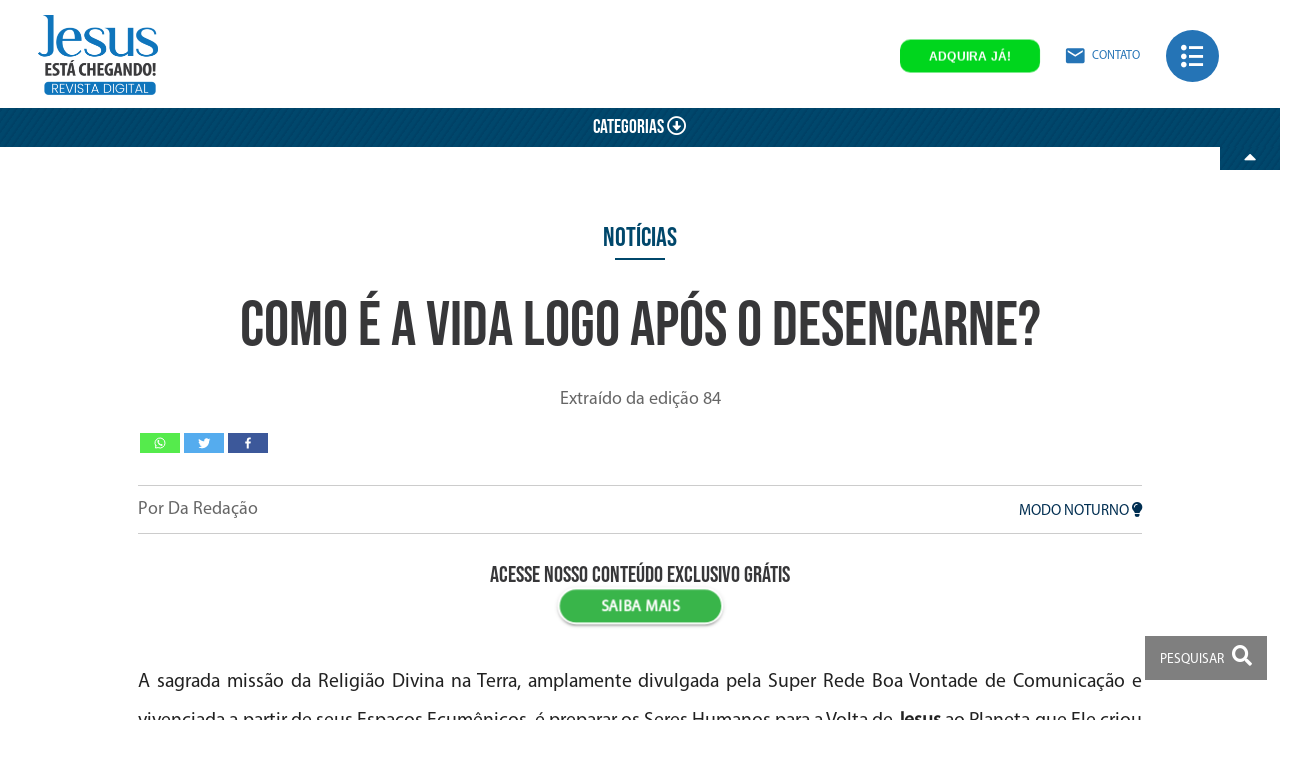

--- FILE ---
content_type: text/html; charset=UTF-8
request_url: https://jesusestachegando.com/noticias/como-e-a-vida-logo-apos-o-desencarne/
body_size: 17854
content:
<!DOCTYPE html>
<html lang="pt-br" itemscope itemtype="https://schema.org/WebSite">
<head>
    <!-- Google Tag Manager -->
    <script>
        (function(w, d, s, l, i) {
            w[l] = w[l] || [];
            w[l].push({'gtm.start': new Date().getTime(), event: 'gtm.js'});
            var f = d.getElementsByTagName(s)[0],
                j = d.createElement(s),
                dl = l != 'dataLayer' ? '&l=' + l : '';
            j.async = true;
            j.src = 'https://www.googletagmanager.com/gtm.js?id=' + i + dl;
            f.parentNode.insertBefore(j, f);
        })(window, document, 'script', 'dataLayer', 'GTM-K4FCXJD');
    </script>
    <!-- End Google Tag Manager -->

    <meta charset="UTF-8">
    <meta name="google-site-verification" content="p5VtTUvJ_JFdnI5xjUEyHOO9KZemgvLYzqW7S-pcKog" />
    <meta name="viewport" content="width=device-width, initial-scale=1.0">
    <meta name="description" content="" />
    <meta property="fb:pages" content="420672451367184" />
    <meta name="robots" content="index, follow">
    <link rel="canonical" href="">

    <link rel="stylesheet" href="https://use.fontawesome.com/releases/v5.3.1/css/all.css"
          integrity="sha384-mzrmE5qonljUremFsqc01SB46JvROS7bZs3IO2EmfFsd15uHvIt+Y8vEf7N7fWAU" crossorigin="anonymous">
    <!-- <link rel="stylesheet" href="https://jesusestachegando.com/wp-content/themes/theme-jec/style.css"> -->
    <!-- <link rel="stylesheet" href="https://jesusestachegando.com/wp-content/themes/theme-jec/css/materialize.css"> -->
    <!-- <link rel="stylesheet" href="https://jesusestachegando.com/wp-content/themes/theme-jec/js/slick/slick.css"/> -->
    <!-- <link rel="stylesheet" href="https://jesusestachegando.com/wp-content/themes/theme-jec/js/slick/slick-theme.css"/> -->
<link rel="stylesheet" type="text/css" href="//jesusestachegando.com/wp-content/cache/wpfc-minified/2cwswn2q/1xhbd.css" media="all"/>
    <link href="https://fonts.googleapis.com/icon?family=Material+Icons" rel="stylesheet">
    <link rel="shortcut icon" type="image/png" href="https://jesusestachegando.com/wp-content/themes/theme-jec/img/favicon.png"/>
    <meta name="facebook-domain-verification" content="09c8y0pjkkyxi8payrd2ol0xxcf7f8" />

    <title>Como é a Vida logo após o desencarne? &#8211; Revista JESUS ESTÁ CHEGANDO!</title>
<script type="text/javascript">function heateorSssLoadEvent(e) {var t=window.onload;if (typeof window.onload!="function") {window.onload=e}else{window.onload=function() {t();e()}}};	var heateorSssSharingAjaxUrl = 'https://jesusestachegando.com/wp-admin/admin-ajax.php', heateorSssCloseIconPath = 'https://jesusestachegando.com/wp-content/plugins/sassy-social-share/public/../images/close.png', heateorSssPluginIconPath = 'https://jesusestachegando.com/wp-content/plugins/sassy-social-share/public/../images/logo.png', heateorSssHorizontalSharingCountEnable = 0, heateorSssVerticalSharingCountEnable = 0, heateorSssSharingOffset = -10; var heateorSssMobileStickySharingEnabled = 1;var heateorSssCopyLinkMessage = "Link copied.";var heateorSssUrlCountFetched = [], heateorSssSharesText = 'Shares', heateorSssShareText = 'Share';function heateorSssPopup(e) {window.open(e,"popUpWindow","height=400,width=600,left=400,top=100,resizable,scrollbars,toolbar=0,personalbar=0,menubar=no,location=no,directories=no,status")}</script>			<style type="text/css">
					.heateor_sss_horizontal_sharing .heateorSssSharing{
							color: #fff;
						border-width: 0px;
			border-style: solid;
			border-color: transparent;
		}
				.heateor_sss_horizontal_sharing .heateorSssTCBackground{
			color:#666;
		}
				.heateor_sss_horizontal_sharing .heateorSssSharing:hover{
						border-color: transparent;
		}
		.heateor_sss_vertical_sharing .heateorSssSharing{
							color: #fff;
						border-width: 0px;
			border-style: solid;
			border-color: transparent;
		}
				.heateor_sss_vertical_sharing .heateorSssTCBackground{
			color:#666;
		}
				.heateor_sss_vertical_sharing .heateorSssSharing:hover{
						border-color: transparent;
		}
		@media screen and (max-width:783px) {.heateor_sss_vertical_sharing{display:none!important}}div.heateor_sss_mobile_footer{display:none;}@media screen and (max-width:783px) {div.heateor_sss_bottom_sharing{width:100%!important;left:0!important;}div.heateor_sss_bottom_sharing li{width:10% !important;}div.heateor_sss_bottom_sharing .heateorSssSharing{width: 100% !important;}div.heateor_sss_bottom_sharing div.heateorSssTotalShareCount{font-size:1em!important;line-height:28px!important}div.heateor_sss_bottom_sharing div.heateorSssTotalShareText{font-size:.7em!important;line-height:0px!important}div.heateor_sss_mobile_footer{display:block;height:40px;}.heateor_sss_bottom_sharing{padding:0!important;display:block!important;width: auto!important;bottom:-2px!important;top: auto!important;}.heateor_sss_bottom_sharing .heateor_sss_square_count{line-height: inherit;}.heateor_sss_bottom_sharing .heateorSssSharingArrow{display:none;}.heateor_sss_bottom_sharing .heateorSssTCBackground{margin-right: 1.1em !important}}			</style>
			
            <script data-no-defer="1" data-ezscrex="false" data-cfasync="false" data-pagespeed-no-defer data-cookieconsent="ignore">
                var ctPublicFunctions = {"_ajax_nonce":"e73142c2c6","_rest_nonce":"69719e2a8b","_ajax_url":"\/wp-admin\/admin-ajax.php","_rest_url":"https:\/\/jesusestachegando.com\/wp-json\/","data__cookies_type":"none","data__ajax_type":"rest","text__wait_for_decoding":"Decoding the contact data, let us a few seconds to finish. Anti-Spam by CleanTalk","cookiePrefix":"","wprocket_detected":false}
            </script>
        
            <script data-no-defer="1" data-ezscrex="false" data-cfasync="false" data-pagespeed-no-defer data-cookieconsent="ignore">
                var ctPublic = {"_ajax_nonce":"e73142c2c6","settings__forms__check_internal":"0","settings__forms__check_external":"0","settings__forms__search_test":"1","blog_home":"https:\/\/jesusestachegando.com\/","pixel__setting":"3","pixel__enabled":true,"pixel__url":"https:\/\/moderate6-v4.cleantalk.org\/pixel\/a67598dd245a7720100a0777c8ef28ab.gif","data__email_check_before_post":"1","data__cookies_type":"none","data__key_is_ok":true,"data__visible_fields_required":true,"data__to_local_storage":{"apbct_cookies_test":"%7B%22cookies_names%22%3A%5B%22apbct_timestamp%22%2C%22apbct_site_landing_ts%22%5D%2C%22check_value%22%3A%2242871a8bc234915d80bd8c49d1ad78eb%22%7D","apbct_site_landing_ts":"1768558584","apbct_urls":"{\"jesusestachegando.com\/noticias\/gratidao-em-forma-de-acao-fraterna\/\":[1768631382],\"jesusestachegando.com\/noticias\/mensagem-aos-jovens-de-boa-vontade\/\":[1768631399],\"jesusestachegando.com\/noticias\/revista-na-moto-e-clientes-felizes\/\":[1768631417],\"jesusestachegando.com\/noticias\/o-poder-de-uma-inspirada-iniciativa\/\":[1768631446],\"jesusestachegando.com\/wp-content\/themes\/theme-jec\/secao-salve-jesus\":[1768631465]}"},"wl_brandname":"Anti-Spam by CleanTalk","wl_brandname_short":"CleanTalk","ct_checkjs_key":"77da00e9b80b5c5e00acff181a49afd0b7385071496fa6dc6aefcbfba9294584","emailEncoderPassKey":"b1c858656bf9e5071faf1e9f91793b60"}
            </script>
        <link rel='dns-prefetch' href='//moderate.cleantalk.org' />
<link rel='dns-prefetch' href='//ajax.googleapis.com' />
<link rel="alternate" type="application/rss+xml" title="Feed de comentários para Revista JESUS ESTÁ CHEGANDO! &raquo; Como é a Vida logo após o desencarne?" href="https://jesusestachegando.com/noticias/como-e-a-vida-logo-apos-o-desencarne/feed/" />
<!-- <link rel='stylesheet' id='ct_public_css-css'  href='https://jesusestachegando.com/wp-content/plugins/cleantalk-spam-protect/css/cleantalk-public.min.css?ver=6.29' type='text/css' media='all' /> -->
<!-- <link rel='stylesheet' id='contact-form-7-css'  href='https://jesusestachegando.com/wp-content/plugins/contact-form-7/includes/css/styles.css?ver=5.0.4' type='text/css' media='all' /> -->
<!-- <link rel='stylesheet' id='bwg_fonts-css'  href='https://jesusestachegando.com/wp-content/plugins/photo-gallery/css/bwg-fonts/fonts.css?ver=0.0.1' type='text/css' media='all' /> -->
<!-- <link rel='stylesheet' id='sumoselect-css'  href='https://jesusestachegando.com/wp-content/plugins/photo-gallery/css/sumoselect.min.css?ver=3.3.24' type='text/css' media='all' /> -->
<!-- <link rel='stylesheet' id='mCustomScrollbar-css'  href='https://jesusestachegando.com/wp-content/plugins/photo-gallery/css/jquery.mCustomScrollbar.min.css?ver=3.1.5' type='text/css' media='all' /> -->
<link rel="stylesheet" type="text/css" href="//jesusestachegando.com/wp-content/cache/wpfc-minified/1pc4rm1c/1xhbd.css" media="all"/>
<link rel='stylesheet' id='bwg_googlefonts-css'  href='https://fonts.googleapis.com/css?family=Ubuntu&#038;subset=greek,latin,greek-ext,vietnamese,cyrillic-ext,latin-ext,cyrillic' type='text/css' media='all' />
<!-- <link rel='stylesheet' id='bwg_frontend-css'  href='https://jesusestachegando.com/wp-content/plugins/photo-gallery/css/styles.min.css?ver=1.5.86' type='text/css' media='all' /> -->
<!-- <link rel='stylesheet' id='heateor_sss_frontend_css-css'  href='https://jesusestachegando.com/wp-content/plugins/sassy-social-share/public/css/sassy-social-share-public.css?ver=3.2.5' type='text/css' media='all' /> -->
<!-- <link rel='stylesheet' id='heateor_sss_sharing_default_svg-css'  href='https://jesusestachegando.com/wp-content/plugins/sassy-social-share/public/../admin/css/sassy-social-share-svg.css?ver=3.2.5' type='text/css' media='all' /> -->
<link rel="stylesheet" type="text/css" href="//jesusestachegando.com/wp-content/cache/wpfc-minified/lkafyyf1/1xhbd.css" media="all"/>
<script type='text/javascript' src='//ajax.googleapis.com/ajax/libs/jquery/1.10.2/jquery.min.js'></script>
<script src='//jesusestachegando.com/wp-content/cache/wpfc-minified/2dqmwlt/1xhbd.js' type="text/javascript"></script>
<!-- <script type='text/javascript' data-pagespeed-no-defer src='https://jesusestachegando.com/wp-content/plugins/cleantalk-spam-protect/js/apbct-public-bundle.min.js?ver=6.29'></script> -->
<script type='text/javascript' src='https://moderate.cleantalk.org/ct-bot-detector-wrapper.js?ver=6.29'></script>
<script src='//jesusestachegando.com/wp-content/cache/wpfc-minified/307fw6ug/1xhbd.js' type="text/javascript"></script>
<!-- <script type='text/javascript' src='https://jesusestachegando.com/wp-content/plugins/photo-gallery/js/jquery.sumoselect.min.js?ver=3.3.24'></script> -->
<!-- <script type='text/javascript' src='https://jesusestachegando.com/wp-content/plugins/photo-gallery/js/jquery.mobile.min.js?ver=1.4.5'></script> -->
<!-- <script type='text/javascript' src='https://jesusestachegando.com/wp-content/plugins/photo-gallery/js/jquery.mCustomScrollbar.concat.min.js?ver=3.1.5'></script> -->
<!-- <script type='text/javascript' src='https://jesusestachegando.com/wp-content/plugins/photo-gallery/js/jquery.fullscreen.min.js?ver=0.6.0'></script> -->
<script type='text/javascript'>
/* <![CDATA[ */
var bwg_objectsL10n = {"bwg_field_required":"field is required.","bwg_mail_validation":"Este n\u00e3o \u00e9 um endere\u00e7o de email v\u00e1lido. ","bwg_search_result":"N\u00e3o h\u00e1 imagens que correspondem \u00e0 sua pesquisa.","bwg_select_tag":"Select Tag","bwg_order_by":"Order By","bwg_search":"Pesquisar","bwg_show_ecommerce":"Show Ecommerce","bwg_hide_ecommerce":"Hide Ecommerce","bwg_show_comments":"Exibir Coment\u00e1rios","bwg_hide_comments":"Ocultar Coment\u00e1rios.","bwg_restore":"Restaurar","bwg_maximize":"Maximize","bwg_fullscreen":"Tela Cheia","bwg_exit_fullscreen":"Saia Tela Cheia","bwg_search_tag":"SEARCH...","bwg_tag_no_match":"No tags found","bwg_all_tags_selected":"All tags selected","bwg_tags_selected":"tags selected","play":"Play","pause":"Pausa","is_pro":"","bwg_play":"Play","bwg_pause":"Pausa","bwg_hide_info":"Ocultar informa\u00e7\u00f5es","bwg_show_info":"Mostrar info","bwg_hide_rating":"Esconder classifica\u00e7\u00e3o","bwg_show_rating":"Mostrar classifica\u00e7\u00e3o","ok":"Ok","cancel":"Cancel","select_all":"Select all","lazy_load":"0","lazy_loader":"https:\/\/jesusestachegando.com\/wp-content\/plugins\/photo-gallery\/images\/ajax_loader.png","front_ajax":"0","bwg_tag_see_all":"see all tags","bwg_tag_see_less":"see less tags"};
/* ]]> */
</script>
<script src='//jesusestachegando.com/wp-content/cache/wpfc-minified/8xnlkiu0/1xhbd.js' type="text/javascript"></script>
<!-- <script type='text/javascript' src='https://jesusestachegando.com/wp-content/plugins/photo-gallery/js/scripts.min.js?ver=1.5.86'></script> -->
<link rel='https://api.w.org/' href='https://jesusestachegando.com/wp-json/' />
<link rel="EditURI" type="application/rsd+xml" title="RSD" href="https://jesusestachegando.com/xmlrpc.php?rsd" />
<link rel="wlwmanifest" type="application/wlwmanifest+xml" href="https://jesusestachegando.com/wp-includes/wlwmanifest.xml" /> 
<link rel='prev' title='32 anos do Templo da Boa Vontade: Jesus — Fonte Eterna de nossa Perseverança' href='https://jesusestachegando.com/noticias/32-anos-do-templo-da-boa-vontade-jesus-fonte-eterna-de-nossa-perseveranca/' />
<link rel='next' title='Certeza da Vida Eterna: realidade que transforma' href='https://jesusestachegando.com/noticias/certeza-da-vida-eterna-realidade-que-transforma-2/' />
<meta name="generator" content="WordPress 4.9.9" />
<link rel="canonical" href="https://jesusestachegando.com/noticias/como-e-a-vida-logo-apos-o-desencarne/" />
<link rel='shortlink' href='https://jesusestachegando.com/?p=4737' />
<link rel="alternate" type="application/json+oembed" href="https://jesusestachegando.com/wp-json/oembed/1.0/embed?url=https%3A%2F%2Fjesusestachegando.com%2Fnoticias%2Fcomo-e-a-vida-logo-apos-o-desencarne%2F" />
<link rel="alternate" type="text/xml+oembed" href="https://jesusestachegando.com/wp-json/oembed/1.0/embed?url=https%3A%2F%2Fjesusestachegando.com%2Fnoticias%2Fcomo-e-a-vida-logo-apos-o-desencarne%2F&#038;format=xml" />
<script type="text/javascript">
	window._se_plugin_version = '8.1.9';
</script>
</head>
<body data-rsssl=1>
    <!-- Google Tag Manager (noscript) -->
    <noscript>
        <iframe src="https://www.googletagmanager.com/ns.html?id=GTM-K4FCXJD"
                height="0" width="0" style="display:none;visibility:hidden"></iframe>
    </noscript>
    <!-- End Google Tag Manager (noscript) -->

    <!-- HEADER DAS SINGLE E CATEGORIAS -->
            <header class="container main_header_page">
            <div class="content row">
                <div class="main_header_topo col s12">
                    <div class="main_header_logo">
                        <a href="https://jesusestachegando.com">
                            <img class="main_logo_interno"
                                 src="https://jesusestachegando.com/wp-content/themes/theme-jec/img/logo-jesus-esta-chegando-blue.png"
                                 alt="Logo da Revista JESUS ESTÁ CHEGANDO!"
                                 title="Logo da Revista JESUS ESTÁ CHEGANDO!">
                        </a>
                    </div>
                    <div class="main_header_menu">
                        <ul>
                            <li>
                                <div class="main_header_info_assine pulse_a animated infinite">
                                    <a href="https://jesusestachegando.com/loja/">
                                        <p>Adquira já!</p>
                                    </a>
                                </div>
                            </li>
                            <li>
                                <div class="main_header_info_contato_page colorPageLink">
                                    <a href="https://jesusestachegando.com/contato/">
                                        <i class="material-icons">email</i><br>
                                        <p>Contato</p>
                                    </a>
                                </div>
                            </li>
                        </ul>
                    </div>
                    <div class="main_header_menu_button menu_mobile">
                        <div class="button_menu button_menu_page">
                            <span class="icon-list2"></span>
                        </div>
                    </div>
                </div>
            </div>

            <div class="page_artigos_content_categorias">
                <div class="links_category_button_responsive">
                    <p>Categorias <i class="far fa-arrow-alt-circle-down"></i></p>
                </div>
                <div class="links_category">
                    <ul>
                        <li><a href="https://jesusestachegando.com/artigos/">Todos</a></li>	<li class="cat-item cat-item-2"><a href="https://jesusestachegando.com/artigos/" >Artigos</a>
<ul class='children'>
	<li class="cat-item cat-item-3"><a href="https://jesusestachegando.com/artigos/forum-espirito-e-ciencia-da-lbv/" >Fórum Espírito e Ciência, da LBV</a>
</li>
	<li class="cat-item cat-item-4"><a href="https://jesusestachegando.com/artigos/espiritualidade/" >Espiritualidade</a>
</li>
	<li class="cat-item cat-item-8"><a href="https://jesusestachegando.com/artigos/religiosidade/" >Religiosidade</a>
</li>
	<li class="cat-item cat-item-9"><a href="https://jesusestachegando.com/artigos/sociologia-do-universo/" >Sociologia do universo</a>
</li>
	<li class="cat-item cat-item-10"><a href="https://jesusestachegando.com/artigos/educacao/" >Educação</a>
</li>
	<li class="cat-item cat-item-11"><a href="https://jesusestachegando.com/artigos/psicologia-da-alma/" >Psicologia da Alma</a>
</li>
	<li class="cat-item cat-item-13"><a href="https://jesusestachegando.com/artigos/direito/" >Direito</a>
</li>
	<li class="cat-item cat-item-28"><a href="https://jesusestachegando.com/artigos/ecumenismo/" >Ecumenismo</a>
</li>
	<li class="cat-item cat-item-29"><a href="https://jesusestachegando.com/artigos/meio-ambiente/" >Meio ambiente</a>
</li>
	<li class="cat-item cat-item-32"><a href="https://jesusestachegando.com/artigos/jesus-esta-chegando/" >JESUS ESTÁ CHEGANDO!</a>
</li>
	<li class="cat-item cat-item-33"><a href="https://jesusestachegando.com/artigos/cotidiano/" >Cotidiano</a>
</li>
</ul>
</li>
	<li class="cat-item cat-item-6"><a href="https://jesusestachegando.com/noticias/" >Notícias</a>
</li>
	<li class="cat-item cat-item-34"><a href="https://jesusestachegando.com/juventudeecumenica/" >Juventude Ecumênica</a>
</li>
	<li class="cat-item cat-item-48"><a href="https://jesusestachegando.com/covid19/" >Covid 19</a>
</li>
	<li class="cat-item cat-item-49"><a href="https://jesusestachegando.com/pela-vida/" >Pela Vida</a>
</li>
	<li class="cat-item cat-item-50"><a href="https://jesusestachegando.com/amor-com-amor-se-paga/" >Amor com amor se paga</a>
<ul class='children'>
	<li class="cat-item cat-item-70"><a href="https://jesusestachegando.com/amor-com-amor-se-paga/sao-paulo-sp/" >São Paulo/SP</a>
</li>
	<li class="cat-item cat-item-68"><a href="https://jesusestachegando.com/amor-com-amor-se-paga/rio-de-janeiro-rj/" >Rio de Janeiro/RJ</a>
</li>
	<li class="cat-item cat-item-66"><a href="https://jesusestachegando.com/amor-com-amor-se-paga/salvador-ba/" >Salvador/BA</a>
</li>
	<li class="cat-item cat-item-65"><a href="https://jesusestachegando.com/amor-com-amor-se-paga/porto-alegre-rs/" >Porto Alegre/RS</a>
</li>
	<li class="cat-item cat-item-63"><a href="https://jesusestachegando.com/amor-com-amor-se-paga/curitiba-pr/" >Curitiba/PR</a>
</li>
	<li class="cat-item cat-item-54"><a href="https://jesusestachegando.com/amor-com-amor-se-paga/uberlandia-mg/" >Uberlândia/MG</a>
</li>
	<li class="cat-item cat-item-51"><a href="https://jesusestachegando.com/amor-com-amor-se-paga/goiania-go/" >Goiânia/GO</a>
</li>
	<li class="cat-item cat-item-52"><a href="https://jesusestachegando.com/amor-com-amor-se-paga/ribeirao-preto-sp/" >Ribeirão Preto/SP</a>
</li>
	<li class="cat-item cat-item-53"><a href="https://jesusestachegando.com/amor-com-amor-se-paga/campinas-sp/" >Campinas/SP</a>
</li>
	<li class="cat-item cat-item-69"><a href="https://jesusestachegando.com/amor-com-amor-se-paga/brasilia-df/" >Brasília/DF</a>
</li>
</ul>
</li>
	<li class="cat-item cat-item-56"><a href="https://jesusestachegando.com/destaques-da-edicao/" >Destaques da edição</a>
</li>
	<li class="cat-item cat-item-57"><a href="https://jesusestachegando.com/internacional/" >Internacional</a>
<ul class='children'>
	<li class="cat-item cat-item-58"><a href="https://jesusestachegando.com/internacional/paraguai/" >Paraguai</a>
</li>
	<li class="cat-item cat-item-59"><a href="https://jesusestachegando.com/internacional/argentina/" >Argentina</a>
</li>
	<li class="cat-item cat-item-60"><a href="https://jesusestachegando.com/internacional/bolivia/" >Bolívia</a>
</li>
	<li class="cat-item cat-item-61"><a href="https://jesusestachegando.com/internacional/eua/" >EUA</a>
</li>
	<li class="cat-item cat-item-62"><a href="https://jesusestachegando.com/internacional/uruguai/" >Uruguai</a>
</li>
</ul>
</li>
                    </ul>
                </div>
            </div>
            <div class="recolhe">
                <i class="fas fa-caret-up"></i>
            </div>
        </header>
        <div class="main_menu container">    <div class="main_menu_topo">        <div class="main_menu_btnclose">            <i class="fas fa-times"></i>        </div>        <img src="https://jesusestachegando.com/wp-content/themes/theme-jec/img/logo-jesus-esta-chegando-full-gray.png" alt="Logo da Revista JESUS ESTÁ CHEGANDO!">        <div class="main_topo_idiomas">            <ul>                <li><a href="https://www.religiaodedeus.org/es" target="_blank"><img src="https://jesusestachegando.com/wp-content/themes/theme-jec/img/icon-spain.png" alt="Bandeira da espanha"></a></li>                <li><a href="https://www.religiaodedeus.org/en" target="_blank"><img src="https://jesusestachegando.com/wp-content/themes/theme-jec/img/icon-usa.png" alt="Bandeira dos Estados Unidos"></a></li>            </ul>        </div>    </div>    <ul>        <li><a href="https://jesusestachegando.com/acervo" target="_blank">Acervo de edições </a></li>        <!--<li><a href="https://jesusestachegando.com/clube" target="_blank">Acervo de edições </a></li>-->        <li><a href="https://jesusestachegando.com/novo-mandamento-de-jesus/">Tratado do Novo Mandamento de JESUS</a></li>        <li><a href="https://jesusestachegando.com/editorial/">Editorial</a></li>        <li><a href="https://jesusestachegando.com/voltamos/">Voltamos!</a></li>        <li><a href="https://jesusestachegando.com/salvejesus/">Salve, JESUS!</a></li>                <li><a href="https://jesusestachegando.com/artigos/">Artigos</a></li>                <li><a href="https://jesusestachegando.com/noticias/">Notícias</a></li>        <li><a href="https://jesusestachegando.com/anuncie/">Anuncie</a></li>        <!--<li><a href="https://www.jesusestachegando.com/sistemamilitante" target="_blank">Sistema Militante JESUS</a></li>-->        <li><a href="https://jesusestachegando.com/aviso-de-privacidade/" target="_blank">Aviso de Privacidade</a></li>    </ul></div>    
    <!-- HEADER DA PAGE -->
    
    <!-- HEADER DA PÁGINA DO CLUBE -->
    
    <!-- HEADER DA HOME -->
    <main>    <div class="page_noticias_content container">        <div class="content row">                            <header class="page_noticias_content_title col s12">                    <p class="category_title"><a href=https://jesusestachegando.com/noticias/>Notícias</a></p>                    <h1>Como é a Vida logo após o desencarne?</h1>                    <p>Extraído da edição 84</p>                    <div class="heateor_sss_sharing_container heateor_sss_horizontal_sharing" ss-offset="0" heateor-sss-data-href='https://jesusestachegando.com/noticias/como-e-a-vida-logo-apos-o-desencarne/'><ul  class="heateor_sss_sharing_ul"><li class="heateorSssSharingRound"><i style="width:40px;height:20px;" alt="Whatsapp" Title="Whatsapp" class="heateorSssSharing heateorSssWhatsappBackground"><a  href="https://api.whatsapp.com/send?text=Como%20%C3%A9%20a%20Vida%20logo%20ap%C3%B3s%20o%20desencarne%3F https%3A%2F%2Fjesusestachegando.com%2Fnoticias%2Fcomo-e-a-vida-logo-apos-o-desencarne%2F" rel="nofollow"><ss style="display:block" class="heateorSssSharingSvg heateorSssWhatsappSvg"></ss></a></i></li><li class="heateorSssSharingRound"><i style="width:40px;height:20px;" alt="Twitter" Title="Twitter" class="heateorSssSharing heateorSssTwitterBackground" onclick='heateorSssPopup("http://twitter.com/intent/tweet?text=Como%20%C3%A9%20a%20Vida%20logo%20ap%C3%B3s%20o%20desencarne%3F&url=https%3A%2F%2Fjesusestachegando.com%2Fnoticias%2Fcomo-e-a-vida-logo-apos-o-desencarne%2F")'><ss style="display:block;" class="heateorSssSharingSvg heateorSssTwitterSvg"></ss></i></li><li class="heateorSssSharingRound"><i style="width:40px;height:20px;" alt="Facebook" Title="Facebook" class="heateorSssSharing heateorSssFacebookBackground" onclick='heateorSssPopup("https://www.facebook.com/sharer/sharer.php?u=https%3A%2F%2Fjesusestachegando.com%2Fnoticias%2Fcomo-e-a-vida-logo-apos-o-desencarne%2F")'><ss style="display:block;" class="heateorSssSharingSvg heateorSssFacebookSvg"></ss></i></li></ul><div class="heateorSssClear"></div></div>                    <div class="page_noticias_content_author">                        <p><span style="color: #666">Por Da Redação</span></p>                        <!-- Com data -->                        <!-- <p><span style="color: #666">Por Da Redação</span> em 27/10/2021 às 13:06 | atualizado em 27/10/2021 às 13:13                        </p>-->                        <span class="mode_noturno">Modo noturno <i class="fas fa-lightbulb"></i></span>                    </div>                    <div class="page_noticias_content_acervo col s12">                        <h1>Acesse nosso conteúdo exclusivo grátis </h1>                        <a href="https://jesusestachegando.com/acervo"><div class="btn btn_cta_home pulse_a animated infinite">Saiba mais</div></a>                    </div>                </header>                <div class="page_noticias_content_post col s12">                                        <p><p>A sagrada missão da Religião Divina na Terra, amplamente divulgada pela Super Rede Boa Vontade de Comunicação e vivenciada a partir de seus Espaços Ecumênicos, é preparar os Seres Humanos para a Volta de <strong>Jesus</strong> ao Planeta que Ele criou por determinação de Deus. Em seu trabalho de unificação, a Religião do Amor Universal firma-se nas profecias apocalípticas contidas desde a narrativa da Gênese mosaica, asseverando que a Revelação do Cristo é legítimo mandamento de esperança. No Apocalipse, o Livro das Profecias Finais, o único assunto afirmado como fim é o término das maldades humanas e a extinção da ignorância espiritual, como no capítulo O Novo Céu e a Nova Terra (Apocalipse, 21: 4): “<em>E lhes enxugará dos olhos toda a lágrima, não haverá mais morte, não haverá mais luto, não haverá mais pranto, nem gritos, nem dor, porque as primeiras coisas passaram.” </em></p>
<p>Sustentada por tão sublimes ensinamentos, a equipe da revista JESUS ESTÁ CHEGANDO! esclarece dúvidas de leitores sobre o desencarne, fato comum no dia a dia do orbe terreno, embora o assunto careça ser vivenciado sob sua verdadeira ótica, a espiritual.</p>
<h2><strong>Qual a posição que devemos ter quando ocorre o desencarne de alguém que gostamos muito? </strong></h2>
<p>Esclarece o Presidente-Pregador da Religião de Deus, <strong>José de Paiva Netto</strong>, que “<em>nem a morte separa os que se amam. Menos quando há suicídio.</em>”. O desenlace físico apenas muda a forma de contato entre aqueles que fazem do sentimento sublime o verdadeiro vínculo entre os corações. Quando um ente querido deixa as condições de vida terrena, passa a vibrar em ambiência de vida muito mais sensível ao seu pensamento, aos seus anseios. Na Terra, comumente, deparamo-nos com pessoas que se habituam a expressar a saudade de forma não muito educada, chegando, por vezes, até ao desespero dos sentidos. Embora ausente das percepções visuais dos encarnados, os Espíritos recém-libertos lhes recebem as formas-pensamentos, as vibrações, isto quando não veem nitidamente os entes amados a suplicar-lhes a presença. Então, o Ser livre das algemas físicas, quando não entende claramente o fenômeno do qual foi protagonista, grita: “estou aqui! não morri!”, fazendo com que sua nova casa, seu novo corpo, sofra a nefasta consequência que a tristeza lhe oferece.</p>
<p>Em Seu Evangelho, segundo <strong>Lucas</strong> (9:57 a 62), Jesus ordena a um discípulo: “<em>Segue-me!, e este, cuidando do enterro do genitor, retruca: Mestre, permite-me que vá primeiro enterrar meu pai, ao que Jesus responde: Deixa que os mortos enterrem os seus mortos.”</em> A passagem nos dá grande campo para análise. Notamos a referência que o Cristo dá à morte, apontando-a, apenas, como uma possibilidade de crença. Em todos os Seus magníficos desígnios, configurados nas linhas de Seu Evangelho e Apocalipse, nosso Mestre Jesus exorta a perenidade da Vida, ao apontar o Reino de Deus, latente em cada criatura. Como em outra passagem, relatada pelo apóstolo <strong>Marcos</strong> (12:27): “<em>Deus é Deus de vivos, não de mortos. Como não crerdes nisso, errais muito.”</em> Portanto, respondendo ao cerne da pergunta, é de suma importância que nos mantenhamos recolhidos em prece quando participarmos das despedidas a um ente querido que nos antecede ao Mundo da Verdade. Devemos fazer silêncio íntimo e não pensar na morte que ocorre em um plano, mas, sim, no nascimento que acontece em outro. O ilustre <strong>Dr. Bezerra de Menezes</strong> (1831-1900), Coordenador da Equipe Espiritual Ecumênica da Religião de Deus, elucida-nos: <em>“Enderecem aos seus entes queridos do Espaço vibrações de Vida, acordes do resplandecer. Porque a Vida do outro lado da Vida da Terra é cheia de Luz, de Trabalho e de Equilíbrio”.</em></p>
<p>Certamente, nos primeiros momentos de um desencarne, o Espírito recebe amparo de dedicados Irmãos Espirituais, a serviço de Deus, no trabalho de ambientação e fortalecimento.</p>
<h2><strong>Uma pessoa negra, branca, amarela ou “vermelha” pertencerá sempre à mesma raça em todas as encarnações? E um homem, pode retornar como mulher?</strong></h2>
<p>Os Desígnios de Deus para a evolução dos Seres não se subordinam aos parâmetros de etnia, sexo ou tempo. Cada medida de apresentação física destinada a instância de evolução na Terra é detalhadamente avaliada na Espiritualidade, não como punição, mas como sábio ajuste para que o Ser Imortal evolua e anexe a seu currículo espiritual a devida bagagem de conhecimento eterno que, ora pode ser despertado com a forma masculina, ora despertado na forma feminina. Uma existência representada na etnia branca, outra com a pele negra, ou ainda, amarela, etc., sempre a congregar valores à Alma.</p>
<p>A origem genealógica do Espírito é o Amor de Deus. Quanto ao seu destino, é importante a análise da lição trazida por Jesus em Seu Evangelho, segundo <strong>João</strong>, capítulo 3:8, quando responde a Nicodemos: “<em>O vento sopra onde quer, ouves a sua voz, mas ignoras de onde ele vem e para onde vai. Assim é todo aquele que é nascido do Espírito.”</em> Reparemos que o Mestre aponta o princípio da Inteligência Suprema ao dizer sopra onde quer, identifica o estágio de evolução em que se encontra o conhecimento humano ao afirmar ignoras. Cada sexo e cada raça, assim como a posição social, proporcionam provações e deveres especiais que permitem ao Espírito adquirir ensinamentos necessários ao seu progresso espiritual.</p>
</p>                    <div class="heateor_sss_sharing_container heateor_sss_horizontal_sharing" ss-offset="0" heateor-sss-data-href='https://jesusestachegando.com/noticias/como-e-a-vida-logo-apos-o-desencarne/'><ul  class="heateor_sss_sharing_ul"><li class="heateorSssSharingRound"><i style="width:40px;height:20px;" alt="Whatsapp" Title="Whatsapp" class="heateorSssSharing heateorSssWhatsappBackground"><a  href="https://api.whatsapp.com/send?text=Como%20%C3%A9%20a%20Vida%20logo%20ap%C3%B3s%20o%20desencarne%3F https%3A%2F%2Fjesusestachegando.com%2Fnoticias%2Fcomo-e-a-vida-logo-apos-o-desencarne%2F" rel="nofollow"><ss style="display:block" class="heateorSssSharingSvg heateorSssWhatsappSvg"></ss></a></i></li><li class="heateorSssSharingRound"><i style="width:40px;height:20px;" alt="Twitter" Title="Twitter" class="heateorSssSharing heateorSssTwitterBackground" onclick='heateorSssPopup("http://twitter.com/intent/tweet?text=Como%20%C3%A9%20a%20Vida%20logo%20ap%C3%B3s%20o%20desencarne%3F&url=https%3A%2F%2Fjesusestachegando.com%2Fnoticias%2Fcomo-e-a-vida-logo-apos-o-desencarne%2F")'><ss style="display:block;" class="heateorSssSharingSvg heateorSssTwitterSvg"></ss></i></li><li class="heateorSssSharingRound"><i style="width:40px;height:20px;" alt="Facebook" Title="Facebook" class="heateorSssSharing heateorSssFacebookBackground" onclick='heateorSssPopup("https://www.facebook.com/sharer/sharer.php?u=https%3A%2F%2Fjesusestachegando.com%2Fnoticias%2Fcomo-e-a-vida-logo-apos-o-desencarne%2F")'><ss style="display:block;" class="heateorSssSharingSvg heateorSssFacebookSvg"></ss></i></li></ul><div class="heateorSssClear"></div></div>                </div>                    </div>    </div>    <section class="page_noticias_related container">        <div class="content row">            <header>                <h2>Veja mais em notícias</h2>            </header>            <div class="slider_relateds col s12">                                        <article class="col s4">                            <a href="https://jesusestachegando.com/noticias/o-cristo-voltara-num-piscar-de-olhos/">                                <p>Notícias</p>                                <img src="https://jesusestachegando.com/wp-content/uploads/2019/03/Ascenção-de-Jesus-1-600x450.jpg" alt="" title="" class="responsive-img">                                <h3>O Cristo voltará num piscar de olhos</h3>                                <!--<p>Extraído da edição 84</p>-->                            </a>                        </article>                                                <article class="col s4">                            <a href="https://jesusestachegando.com/noticias/coracao-reabastecido-de-luz-esperanca-e-alegria/">                                <p>Notícias</p>                                <img src="https://jesusestachegando.com/wp-content/uploads/2025/12/Ordelânia2-600x450.jpeg" alt="" title="" class="responsive-img">                                <h3>Coração reabastecido de Luz, Esperança e alegria</h3>                                <!--<p>Extraído da edição 84</p>-->                            </a>                        </article>                                                <article class="col s4">                            <a href="https://jesusestachegando.com/noticias/emocao-e-fe-realizante-na-religiao-divina/">                                <p>Notícias</p>                                <img src="https://jesusestachegando.com/wp-content/uploads/2021/11/ceu-600x450.jpg" alt="" title="" class="responsive-img">                                <h3>Emoção e Fé Realizante na Religião Divina</h3>                                <!--<p>Extraído da edição 84</p>-->                            </a>                        </article>                                                <article class="col s4">                            <a href="https://jesusestachegando.com/noticias/76-anos-da-pioneira-cruzada-de-religioes-irmanadas/">                                <p>Notícias</p>                                <img src="https://jesusestachegando.com/wp-content/uploads/2022/01/USAR-NO-DESTAQUE-600x450.jpg" alt="" title="" class="responsive-img">                                <h3>76 anos da pioneira Cruzada de Religiões Irmanadas</h3>                                <!--<p>Extraído da edição 84</p>-->                            </a>                        </article>                                                <article class="col s4">                            <a href="https://jesusestachegando.com/noticias/campanhas-de-rua-fe-realizante-em-marcha/">                                <p>Notícias</p>                                <img src="https://jesusestachegando.com/wp-content/uploads/2019/07/USAR-NA-CHAMADA-600x450.jpg" alt="" title="" class="responsive-img">                                <h3>Por que participar da Campanha de Entronização do Novo Mandamento de Jesus nos Corações de Boa Vontade?</h3>                                <!--<p>Extraído da edição 84</p>-->                            </a>                        </article>                                                <article class="col s4">                            <a href="https://jesusestachegando.com/artigos/pesquisa-de-havard-destaca-a-importancia-da-tradicao-familiar-de-se-reunir-nas-refeicoes/">                                <p>Artigos</p>                                <img src="https://jesusestachegando.com/wp-content/uploads/2020/02/Pesquisa-de-Havard-destaca-a-importância-da-tradição-familiar-de-se-reunir-nas-refeições-600x450.jpg" alt="" title="" class="responsive-img">                                <h3>Pesquisa de Harvard destaca a importância da tradição familiar de se reunir nas refeições</h3>                                <!--<p>Extraído da edição 84</p>-->                            </a>                        </article>                                                <article class="col s4">                            <a href="https://jesusestachegando.com/noticias/bezerra-de-menezes-do-mundo-espiritual-ha-125-anos-atua-pelo-bem-da-humanidade/">                                <p>Notícias</p>                                <img src="https://jesusestachegando.com/wp-content/uploads/2022/04/FOTO-2-1-600x450.jpg" alt="" title="" class="responsive-img">                                <h3>Bezerra de Menezes: Do Mundo Espiritual,  há 125 anos atua pelo bem da Humanidade</h3>                                <!--<p>Extraído da edição 84</p>-->                            </a>                        </article>                                                <article class="col s4">                            <a href="https://jesusestachegando.com/noticias/construcao-das-almas-no-bem/">                                <p>Notícias</p>                                <img src="https://jesusestachegando.com/wp-content/uploads/2025/11/O-Irmão-Gilmar-com-sua-esposa-a-Irmã-Lourdes-600x450.jpeg" alt="" title="" class="responsive-img">                                <h3>Construção das Almas no Bem</h3>                                <!--<p>Extraído da edição 84</p>-->                            </a>                        </article>                                    </div>        </div>    </section>    <section class="main_cta_assinante container">        <header>            <h1>ENTRE PARA O NOSSO CLUBE DE ASSINATURA</h1>        </header>        <div class="content row">            <div class="main_cta_assinante_box col s12">                <div class="main_cta_assinante_info col l12 m12 s12" style="text-align: center;">                    <p><i class="far fa-check-circle"></i>Edição atual de JESUS ESTÁ CHEGANDO!</p>                    <p><i class="far fa-check-circle"></i>Livros do escritor Paiva Netto</p>                    <p><i class="far fa-check-circle"></i>Brindes especiais: souvenirs para seu dia a dia</p>                    <p><i class="far fa-check-circle"></i>Livros infantis</p>                    <p><i class="far fa-check-circle"></i>Frete grátis para todo o Brasil</p>                    <div class="btn btn_cta_assinante animated pulse_a infinite btn-desktop"><a href="https://jesusestachegando.com/kit">Quero saber +</a></div>                </div>                <!--<div class="main_cta_assinante_capa col l7 m12 s12">                    <img class="responsive-img" src="https://jesusestachegando.com/wp-content/themes/theme-jec/img/clube-site-itens-julho.png">                    <div class="btn btn_cta_assinante animated pulse_a infinite btn-responsive"><a href="https://jesusestachegando.com/assine">Quero saber +</a></div>                </div>-->            </div>        </div>    </section></main>
<section class="main_cta_one container">    <div class="row">        <div class="main_cta_one_box col s12">            <div class="content">                <div class="main_cta_one_left col l6 m12 s12">                    <header>                        <h1>Receba nosso<br>conteúdo grátis</h1>                        <p><span style="color: #ffe402">Cadastre-se</span> e seja informado de nossas promoções, receba nossos artigos e notícias.</p>                    </header>                </div>                <div class="main_cta_one_right col l6 m12 s12">                      <style>                            #_form_3_ { font-size:14px; line-height:1.6; font-family:arial, helvetica, sans-serif; margin:0; }                            #_form_3_ * { outline:0; }                            ._form_hide { display:none; visibility:hidden; }                            ._form_show { display:block; visibility:visible; }                            #_form_3_._form-top { top:0; }                            #_form_3_._form-bottom { bottom:0; }                            #_form_3_._form-left { left:0; }                            #_form_3_._form-right { right:0; }                            #_form_3_ input[type="text"],#_form_3_ input[type="date"],#_form_3_ textarea { padding:6px; height:auto; border:#979797 1px solid; border-radius:4px; color:#000 !important; font-size:14px; -webkit-box-sizing:border-box; -moz-box-sizing:border-box; box-sizing:border-box; }                            #_form_3_ textarea { resize:none; }                            #_form_3_ ._submit { -webkit-appearance:none; cursor:pointer; font-family:arial, sans-serif; font-size:14px; text-align:center; background:#333 !important; border:0 !important; -moz-border-radius:4px !important; -webkit-border-radius:4px !important; border-radius:4px !important; color:#fff !important; padding:10px !important; }                            #_form_3_ ._close-icon { cursor:pointer; background-image:url('https://d226aj4ao1t61q.cloudfront.net/esfkyjh1u_forms-close-dark.png'); background-repeat:no-repeat; background-size:14.2px 14.2px; position:absolute; display:block; top:11px; right:9px; overflow:hidden; width:16.2px; height:16.2px; }                            #_form_3_ ._close-icon:before { position:relative; }                            #_form_3_ ._form-body { margin-bottom:30px; }                            #_form_3_ ._form-image-left { width:150px; float:left; }                            #_form_3_ ._form-content-right { margin-left:164px; }                            #_form_3_ ._form-branding { color:#fff; font-size:10px; clear:both; text-align:left; margin-top:30px; font-weight:100; }                            #_form_3_ ._form-branding ._logo { display:block; width:130px; height:14px; margin-top:6px; background-image:url('https://d226aj4ao1t61q.cloudfront.net/hh9ujqgv5_aclogo_li.png'); background-size:130px auto; background-repeat:no-repeat; }                            #_form_3_ ._form-label,#_form_3_ ._form_element ._form-label { font-weight:bold; margin-bottom:5px; display:block; }                            #_form_3_._dark ._form-branding { color:#333; }                            #_form_3_._dark ._form-branding ._logo { background-image:url('https://d226aj4ao1t61q.cloudfront.net/jftq2c8s_aclogo_dk.png'); }                            #_form_3_ ._form_element { position:relative; margin-bottom:10px; font-size:0; max-width:100%; }                            #_form_3_ ._form_element * { font-size:14px; }                            #_form_3_ ._form_element._clear { clear:both; width:100%; float:none; }                            #_form_3_ ._form_element._clear:after { clear:left; }                            #_form_3_ ._form_element input[type="text"],#_form_3_ ._form_element input[type="date"],#_form_3_ ._form_element select,#_form_3_ ._form_element textarea:not(.g-recaptcha-response) { display:block; width:100%; -webkit-box-sizing:border-box; -moz-box-sizing:border-box; box-sizing:border-box; }                            #_form_3_ ._field-wrapper { position:relative; }                            #_form_3_ ._inline-style { float:left; }                            #_form_3_ ._inline-style input[type="text"] { width:150px; }                            #_form_3_ ._inline-style:not(._clear) + ._inline-style:not(._clear) { margin-left:20px; }                            #_form_3_ ._form_element img._form-image { max-width:100%; }                            #_form_3_ ._clear-element { clear:left; }                            #_form_3_ ._full_width { width:100%; }                            #_form_3_ ._form_full_field { display:block; width:100%; margin-bottom:10px; }                            #_form_3_ input[type="text"]._has_error,#_form_3_ textarea._has_error { border:#f37c7b 1px solid; }                            #_form_3_ input[type="checkbox"]._has_error { outline:#f37c7b 1px solid; }                            #_form_3_ ._error { display:block; position:absolute; font-size:14px; z-index:10000001; }                            #_form_3_ ._error._above { padding-bottom:4px; bottom:39px; right:0; }                            #_form_3_ ._error._below { padding-top:4px; top:100%; right:0; }                            #_form_3_ ._error._above ._error-arrow { bottom:0; right:15px; border-left:5px solid transparent; border-right:5px solid transparent; border-top:5px solid #f37c7b; }                            #_form_3_ ._error._below ._error-arrow { top:0; right:15px; border-left:5px solid transparent; border-right:5px solid transparent; border-bottom:5px solid #f37c7b; }                            #_form_3_ ._error-inner { padding:8px 12px; background-color:#f37c7b; font-size:14px; font-family:arial, sans-serif; color:#fff; text-align:center; text-decoration:none; -webkit-border-radius:4px; -moz-border-radius:4px; border-radius:4px; }                            #_form_3_ ._error-inner._form_error { margin-bottom:5px; text-align:left; }                            #_form_3_ ._button-wrapper ._error-inner._form_error { position:static; }                            #_form_3_ ._error-inner._no_arrow { margin-bottom:10px; }                            #_form_3_ ._error-arrow { position:absolute; width:0; height:0; }                            #_form_3_ ._error-html { margin-bottom:10px; }                            .pika-single { z-index:10000001 !important; }                            @media all and (min-width:320px) and (max-width:667px) { ::-webkit-scrollbar { display:none; }                                                                                     #_form_3_ { margin:0; width:100%; min-width:100%; max-width:100%; box-sizing:border-box; }                                                                                     #_form_3_ * { -webkit-box-sizing:border-box; -moz-box-sizing:border-box; box-sizing:border-box; font-size:1em; }                                                                                     #_form_3_ ._form-content { margin:0; width:100%; }                                                                                     #_form_3_ ._form-inner { display:block; min-width:100%; }                                                                                     #_form_3_ ._form-title,#_form_3_ ._inline-style { margin-top:0; margin-right:0; margin-left:0; }                                                                                     #_form_3_ ._form-title { font-size:1.2em; }                                                                                     #_form_3_ ._form_element { margin:0 0 20px; padding:0; width:100%; }                                                                                     #_form_3_ ._form-element,#_form_3_ ._inline-style,#_form_3_ input[type="text"],#_form_3_ label,#_form_3_ p,#_form_3_ textarea:not(.g-recaptcha-response) { float:none; display:block; width:100%; }                                                                                     #_form_3_ ._row._checkbox-radio label { display:inline; }                                                                                     #_form_3_ ._row,#_form_3_ p,#_form_3_ label { margin-bottom:0.7em; width:100%; }                                                                                     #_form_3_ ._row input[type="checkbox"],#_form_3_ ._row input[type="radio"] { margin:0 !important; vertical-align:middle !important; }                                                                                     #_form_3_ ._row input[type="checkbox"] + span label { display:inline; }                                                                                     #_form_3_ ._row span label { margin:0 !important; width:initial !important; vertical-align:middle !important; }                                                                                     #_form_3_ ._form-image { max-width:100%; height:auto !important; }                                                                                     #_form_3_ input[type="text"] { padding-left:10px; padding-right:10px; font-size:16px; line-height:1.3em; -webkit-appearance:none; }                                                                                     #_form_3_ input[type="radio"],#_form_3_ input[type="checkbox"] { display:inline-block; width:1.3em; height:1.3em; font-size:1em; margin:0 0.3em 0 0; vertical-align:baseline; }                                                                                     #_form_3_ button[type="submit"] { padding:20px; font-size:1.5em; }                                                                                     #_form_3_ ._inline-style { margin:20px 0 0 !important; }                            }                            #_form_3_ { position:relative; text-align:left; margin:auto 0; padding:0 20px 20px 20px; -webkit-box-sizing:border-box; -moz-box-sizing:border-box; box-sizing:border-box; *zoom:1; background:#fff !important; border:0px solid #b0b0b0 !important; width:500px; -moz-border-radius:0px !important; -webkit-border-radius:0px !important; border-radius:0px !important; color:#000 !important; }                            #_form_3_ ._form-title { font-size:22px; line-height:22px; font-weight:600; margin-bottom:0; }                            #_form_3_:before,#_form_3_:after { content:" "; display:table; }                            #_form_3_:after { clear:both; }                            #_form_3_._inline-style { width:auto; display:inline-block; }                            #_form_3_._inline-style input[type="text"],#_form_3_._inline-style input[type="date"] { padding:10px 12px; }                            #_form_3_._inline-style button._inline-style { position:relative; top:27px; }                            #_form_3_._inline-style p { margin:0; }                            #_form_3_._inline-style ._button-wrapper { position:relative; margin:27px 12.5px 0 20px; }                            #_form_3_ ._form-thank-you { position:relative; left:0; right:0; text-align:center; font-size:18px; }                            @media all and (min-width:320px) and (max-width:667px) { #_form_3_._inline-form._inline-style ._inline-style._button-wrapper { margin-top:20px !important; margin-left:0 !important; }                            }                            #_form_3_ ._x72583280 input { color:#fff !important; font-weight:bold; font-size:1em !important; width:92% !important; border:none !important; border-bottom:1px solid #fff !important; padding:0 0 0 20px !important; margin:0 !important; background-color:transparent !important; }                            #_form_3_ ._x20416331 input { color:#fff !important; font-weight:bold; font-size:1em !important; width:92% !important; border:none !important; border-bottom:1px solid #fff !important; padding:0 0 0 20px !important; margin:0 !important; background-color:transparent !important; }                            #_form_3_ ._x72583280 input::placeholder,#_form_3_ ._x20416331 input::placeholder { color:#fff !important; text-transform:uppercase !important; font-weight:bold !important; }                            #_form_3_ ._submit { border-radius:10px !important; background-color:#39b54a !important; font-weight:bold; float:right; margin-right:35px; }                            #_form_3_ ._submit:hover { color:#39b54a !important; background-color:#fff !important; }                            #_form_3_._form_3 { background-color:#002f51 !important; }                        </style>                        <form method="POST" action="https://revistajesusestchegando.activehosted.com/proc.php" id="_form_3_" class="_form _form_3 _inline-form  _dark" novalidate>                            <input type="hidden" name="u" value="3" />                            <input type="hidden" name="f" value="3" />                            <input type="hidden" name="s" />                            <input type="hidden" name="c" value="0" />                            <input type="hidden" name="m" value="0" />                            <input type="hidden" name="act" value="sub" />                            <input type="hidden" name="v" value="2" />                            <div class="_form-content">                                <div class="_form_element _x72583280 _full_width " >                                    <div class="_field-wrapper">                                        <input type="text" name="fullname" placeholder="Nome" class="input_cta_nome"/>                                    </div>                                </div>                                <div class="_form_element _x20416331 _full_width " >                                    <div class="_field-wrapper">                                        <input type="text" name="email" placeholder="Seu melhor e-mail" required/>                                    </div>                                </div>                                <div class="_form_element _x33178762 _full_width " >                                    <div class="g-recaptcha" data-sitekey="6LcwIw8TAAAAACP1ysM08EhCgzd6q5JAOUR1a0Go">                                    </div>                                </div>                                <div class="_button-wrapper _full_width">                                    <button id="_form_3_submit" class="_submit animated pulse_a infinite" type="submit">                                        Quero receber                                    </button>                                </div>                                <div class="_clear-element">                                </div>                            </div>                            <div class="_form-thank-you" style="display:none;">                            </div>                        </form><script type="text/javascript">                            window.cfields = [];                            window._show_thank_you = function (id, message, trackcmp_url) {                                var form = document.getElementById('_form_' + id + '_'), thank_you = form.querySelector('._form-thank-you');                                form.querySelector('._form-content').style.display = 'none';                                thank_you.innerHTML = message;                                thank_you.style.display = 'block';                                if (typeof (trackcmp_url) != 'undefined' && trackcmp_url) {                                    // Site tracking URL to use after inline form submission.                                    _load_script(trackcmp_url);                                }                                if (typeof window._form_callback !== 'undefined')                                    window._form_callback(id);                            };                            window._show_error = function (id, message, html) {                                var form = document.getElementById('_form_' + id + '_'), err = document.createElement('div'), button = form.querySelector('button'), old_error = form.querySelector('._form_error');                                if (old_error)                                    old_error.parentNode.removeChild(old_error);                                err.innerHTML = message;                                err.className = '_error-inner _form_error _no_arrow';                                var wrapper = document.createElement('div');                                wrapper.className = '_form-inner';                                wrapper.appendChild(err);                                button.parentNode.insertBefore(wrapper, button);                                document.querySelector('[id^="_form"][id$="_submit"]').disabled = false;                                if (html) {                                    var div = document.createElement('div');                                    div.className = '_error-html';                                    div.innerHTML = html;                                    err.appendChild(div);                                }                            };                            window._load_script = function (url, callback) {                                var head = document.querySelector('head'), script = document.createElement('script'), r = false;                                script.type = 'text/javascript';                                script.charset = 'utf-8';                                script.src = url;                                if (callback) {                                    script.onload = script.onreadystatechange = function () {                                        if (!r && (!this.readyState || this.readyState == 'complete')) {                                            r = true;                                            callback();                                        }                                    };                                }                                head.appendChild(script);                            };                            (function () {                                if (window.location.search.search("excludeform") !== -1)                                    return false;                                var getCookie = function (name) {                                    var match = document.cookie.match(new RegExp('(^|; )' + name + '=([^;]+)'));                                    return match ? match[2] : null;                                }                                var setCookie = function (name, value) {                                    var now = new Date();                                    var time = now.getTime();                                    var expireTime = time + 1000 * 60 * 60 * 24 * 365;                                    now.setTime(expireTime);                                    document.cookie = name + '=' + value + '; expires=' + now + ';path=/';                                }                                var addEvent = function (element, event, func) {                                    if (element.addEventListener) {                                        element.addEventListener(event, func);                                    } else {                                        var oldFunc = element['on' + event];                                        element['on' + event] = function () {                                            oldFunc.apply(this, arguments);                                            func.apply(this, arguments);                                        };                                    }                                }                                var _removed = false;                                var form_to_submit = document.getElementById('_form_3_');                                var allInputs = form_to_submit.querySelectorAll('input, select, textarea'), tooltips = [], submitted = false;                                var getUrlParam = function (name) {                                    var regexStr = '[\?&]' + name + '=([^&#]*)';                                    var results = new RegExp(regexStr, 'i').exec(window.location.href);                                    return results != undefined ? decodeURIComponent(results[1]) : false;                                };                                for (var i = 0; i < allInputs.length; i++) {                                    var regexStr = "field\\[(\\d+)\\]";                                    var results = new RegExp(regexStr).exec(allInputs[i].name);                                    if (results != undefined) {                                        allInputs[i].dataset.name = window.cfields[results[1]];                                    } else {                                        allInputs[i].dataset.name = allInputs[i].name;                                    }                                    var fieldVal = getUrlParam(allInputs[i].dataset.name);                                    if (fieldVal) {                                        if (allInputs[i].dataset.autofill === "false") {                                            continue;                                        }                                        if (allInputs[i].type == "radio" || allInputs[i].type == "checkbox") {                                            if (allInputs[i].value == fieldVal) {                                                allInputs[i].checked = true;                                            }                                        } else {                                            allInputs[i].value = fieldVal;                                        }                                    }                                }                                var remove_tooltips = function () {                                    for (var i = 0; i < tooltips.length; i++) {                                        tooltips[i].tip.parentNode.removeChild(tooltips[i].tip);                                    }                                    tooltips = [];                                };                                var remove_tooltip = function (elem) {                                    for (var i = 0; i < tooltips.length; i++) {                                        if (tooltips[i].elem === elem) {                                            tooltips[i].tip.parentNode.removeChild(tooltips[i].tip);                                            tooltips.splice(i, 1);                                            return;                                        }                                    }                                };                                var create_tooltip = function (elem, text) {                                    var tooltip = document.createElement('div'), arrow = document.createElement('div'), inner = document.createElement('div'), new_tooltip = {};                                    if (elem.type != 'radio' && elem.type != 'checkbox') {                                        tooltip.className = '_error';                                        arrow.className = '_error-arrow';                                        inner.className = '_error-inner';                                        inner.innerHTML = text;                                        tooltip.appendChild(arrow);                                        tooltip.appendChild(inner);                                        elem.parentNode.appendChild(tooltip);                                    } else {                                        tooltip.className = '_error-inner _no_arrow';                                        tooltip.innerHTML = text;                                        elem.parentNode.insertBefore(tooltip, elem);                                        new_tooltip.no_arrow = true;                                    }                                    new_tooltip.tip = tooltip;                                    new_tooltip.elem = elem;                                    tooltips.push(new_tooltip);                                    return new_tooltip;                                };                                var resize_tooltip = function (tooltip) {                                    var rect = tooltip.elem.getBoundingClientRect();                                    var doc = document.documentElement, scrollPosition = rect.top - ((window.pageYOffset || doc.scrollTop) - (doc.clientTop || 0));                                    if (scrollPosition < 40) {                                        tooltip.tip.className = tooltip.tip.className.replace(/ ?(_above|_below) ?/g, '') + ' _below';                                    } else {                                        tooltip.tip.className = tooltip.tip.className.replace(/ ?(_above|_below) ?/g, '') + ' _above';                                    }                                };                                var resize_tooltips = function () {                                    if (_removed)                                        return;                                    for (var i = 0; i < tooltips.length; i++) {                                        if (!tooltips[i].no_arrow)                                            resize_tooltip(tooltips[i]);                                    }                                };                                var validate_field = function (elem, remove) {                                    var tooltip = null, value = elem.value, no_error = true;                                    remove ? remove_tooltip(elem) : false;                                    if (elem.type != 'checkbox')                                        elem.className = elem.className.replace(/ ?_has_error ?/g, '');                                    if (elem.getAttribute('required') !== null) {                                        if (elem.type == 'radio' || (elem.type == 'checkbox' && /any/.test(elem.className))) {                                            var elems = form_to_submit.elements[elem.name];                                            if (!(elems instanceof NodeList || elems instanceof HTMLCollection) || elems.length <= 1) {                                                no_error = elem.checked;                                            } else {                                                no_error = false;                                                for (var i = 0; i < elems.length; i++) {                                                    if (elems[i].checked)                                                        no_error = true;                                                }                                            }                                            if (!no_error) {                                                tooltip = create_tooltip(elem, "Por favor, escolha uma opção.");                                            }                                        } else if (elem.type == 'checkbox') {                                            var elems = form_to_submit.elements[elem.name], found = false, err = [];                                            no_error = true;                                            for (var i = 0; i < elems.length; i++) {                                                if (elems[i].getAttribute('required') === null)                                                    continue;                                                if (!found && elems[i] !== elem)                                                    return true;                                                found = true;                                                elems[i].className = elems[i].className.replace(/ ?_has_error ?/g, '');                                                if (!elems[i].checked) {                                                    no_error = false;                                                    elems[i].className = elems[i].className + ' _has_error';                                                    err.push("É necessário assinalar %s".replace("%s", elems[i].value));                                                }                                            }                                            if (!no_error) {                                                tooltip = create_tooltip(elem, err.join('<br/>'));                                            }                                        } else if (elem.tagName == 'SELECT') {                                            var selected = true;                                            if (elem.multiple) {                                                selected = false;                                                for (var i = 0; i < elem.options.length; i++) {                                                    if (elem.options[i].selected) {                                                        selected = true;                                                        break;                                                    }                                                }                                            } else {                                                for (var i = 0; i < elem.options.length; i++) {                                                    if (elem.options[i].selected && !elem.options[i].value) {                                                        selected = false;                                                    }                                                }                                            }                                            if (!selected) {                                                elem.className = elem.className + ' _has_error';                                                no_error = false;                                                tooltip = create_tooltip(elem, "Por favor, escolha uma opção.");                                            }                                        } else if (value === undefined || value === null || value === '') {                                            elem.className = elem.className + ' _has_error';                                            no_error = false;                                            tooltip = create_tooltip(elem, "Este campo é obrigatório.");                                        }                                    }                                    if (no_error && elem.name == 'email') {                                        if (!value.match(/^[\+_a-z0-9-'&=]+(\.[\+_a-z0-9-']+)*@[a-z0-9-]+(\.[a-z0-9-]+)*(\.[a-z]{2,})$/i)) {                                            elem.className = elem.className + ' _has_error';                                            no_error = false;                                            tooltip = create_tooltip(elem, "Introduza um endereço de e-mail válido.");                                        }                                    }                                    if (no_error && /date_field/.test(elem.className)) {                                        if (!value.match(/^\d\d\d\d-\d\d-\d\d$/)) {                                            elem.className = elem.className + ' _has_error';                                            no_error = false;                                            tooltip = create_tooltip(elem, "Introduza uma data válida.");                                        }                                    }                                    tooltip ? resize_tooltip(tooltip) : false;                                    return no_error;                                };                                var needs_validate = function (el) {                                    return el.name == 'email' || el.getAttribute('required') !== null;                                };                                var validate_form = function (e) {                                    var err = form_to_submit.querySelector('._form_error'), no_error = true;                                    if (!submitted) {                                        submitted = true;                                        for (var i = 0, len = allInputs.length; i < len; i++) {                                            var input = allInputs[i];                                            if (needs_validate(input)) {                                                if (input.type == 'text') {                                                    addEvent(input, 'blur', function () {                                                        this.value = this.value.trim();                                                        validate_field(this, true);                                                    });                                                    addEvent(input, 'input', function () {                                                        validate_field(this, true);                                                    });                                                } else if (input.type == 'radio' || input.type == 'checkbox') {                                                    (function (el) {                                                        var radios = form_to_submit.elements[el.name];                                                        for (var i = 0; i < radios.length; i++) {                                                            addEvent(radios[i], 'click', function () {                                                                validate_field(el, true);                                                            });                                                        }                                                    })(input);                                                } else if (input.tagName == 'SELECT') {                                                    addEvent(input, 'change', function () {                                                        validate_field(this, true);                                                    });                                                } else if (input.type == 'textarea') {                                                    addEvent(input, 'input', function () {                                                        validate_field(this, true);                                                    });                                                }                                            }                                        }                                    }                                    remove_tooltips();                                    for (var i = 0, len = allInputs.length; i < len; i++) {                                        var elem = allInputs[i];                                        if (needs_validate(elem)) {                                            if (elem.tagName.toLowerCase() !== "select") {                                                elem.value = elem.value.trim();                                            }                                            validate_field(elem) ? true : no_error = false;                                        }                                    }                                    if (!no_error && e) {                                        e.preventDefault();                                    }                                    resize_tooltips();                                    return no_error;                                };                                addEvent(window, 'resize', resize_tooltips);                                addEvent(window, 'scroll', resize_tooltips);                                window['recaptcha_callback'] = function () {                                    // Get all recaptchas in the DOM (there may be more than one form on the page).                                    var recaptchas = document.getElementsByClassName("g-recaptcha");                                    for (var i in recaptchas) {                                        // Set the recaptcha element ID, so the recaptcha can be applied to each element.                                        var recaptcha_id = "recaptcha_" + i;                                        recaptchas[i].id = recaptcha_id;                                        var el = document.getElementById(recaptcha_id);                                        if (el != null) {                                            var sitekey = el.getAttribute("data-sitekey");                                            var stoken = el.getAttribute("data-stoken");                                            grecaptcha.render(recaptcha_id, {"sitekey": sitekey, "stoken": stoken});                                        }                                    }                                };                                _load_script("//www.google.com/recaptcha/api.js?onload=recaptcha_callback&render=explicit");                                window._old_serialize = null;                                if (typeof serialize !== 'undefined')                                    window._old_serialize = window.serialize;                                _load_script("//d3rxaij56vjege.cloudfront.net/form-serialize/0.3/serialize.min.js", function () {                                    window._form_serialize = window.serialize;                                    if (window._old_serialize)                                        window.serialize = window._old_serialize;                                });                                var form_submit = function (e) {                                    e.preventDefault();                                    if (validate_form()) {                                        // use this trick to get the submit button & disable it using plain javascript                                        document.querySelector('#_form_3_submit').disabled = true;                                        var serialized = _form_serialize(document.getElementById('_form_3_'));                                        var err = form_to_submit.querySelector('._form_error');                                        err ? err.parentNode.removeChild(err) : false;                                        _load_script('https://revistajesusestchegando.activehosted.com/proc.php?' + serialized + '&jsonp=true');                                    }                                    return false;                                };                                addEvent(form_to_submit, 'submit', form_submit);                            })();                        </script>                </div>            </div>        </div>    </div>    <div class="main_cta_phase container">        <div class="overlay"> </div>        <div class="content row">            <div class="col s12">                <img src="https://jesusestachegando.com/wp-content/themes/theme-jec/img/logo-jesus-esta-chegando-white.png">            </div>            <div class="col s12">                <p>Ecumenismo</p>                <p>Espiritualidade</p>                <p>Evangelho-Apocalipse</p>            </div>        </div>    </div></section><div class="main_rodape container">    <div class="content row">        <div class="main_rodape_menu col l4 m4 s12">            <ul>                <li><a href="https://jesusestachegando.com/acervo" target="_blank">Acervo de edições </a></li>                <li><a href="https://jesusestachegando.com/novo-mandamento-de-jesus/">Tratado do Novo Mandamento de JESUS</a></li>                <li><a href="https://jesusestachegando.com/editorial/">Editorial</a></li>                <li><a href="https://jesusestachegando.com/voltamos/">Voltamos!</a></li>                <li><a href="https://jesusestachegando.com/salvejesus/">Salve, JESUS!</a></li>                                <li><a href="https://jesusestachegando.com/artigos/">Artigos</a></li>                                <li><a href="https://jesusestachegando.com/noticias/">Notícias</a></li>                <li><a href="https://jesusestachegando.com/sistemamilitante" target="_blank">Sistema Militante Jesus</a></li>                <li><a href="https://jesusestachegando.com/anuncie/">Anuncie</a></li>            </ul>        </div>        <div class="main_rodape_links_externos col l4 m4 s12">            <ul>                <span class="title_canais">Comunicação 100% Jesus</span>                <li><a href="https://www.religiaodedeus.org/pt" target="_blank">Religião de Deus, do Cristo e do Espírito Santo</a></li>                <li><a href="https://www.lbv.org/" target="_blank">Legião da Boa Vontade</a></li>                <li><a href="https://www.paivanetto.com" target="_blank">Blog Paiva Netto</a></li>                <li><a href="https://www.boavontade.com/" target="_blank">Portal Boa Vontade</a></li>                <li><a href="https://www.boavontade.com/tv" target="_blank">Boa Vontade TV</a></li>                <li><a href="https://www.boavontade.com/radio" target="_blank">Super Rede Boa Vontade de Rádio</a></li>            </ul>        </div>        <div class="main_rodape_contatos col l4 m4 s12" itemscope itemtype="https://schema.org/Organization">            <p><i class="fas fa-hotel"></i><span itemprop="name">Revista JESUS ESTÁ CHEGANDO!</span></p>            <div itemprop="address" itemscope itemtype="https://schema.org/PostalAddress">                <p><i class="fas fa-map-marker"></i><span itemprop="streetAddress">Av. Marechal Floriano, 114</span> • Centro • <span itemprop="addressLocality">Rio de Janeiro</span>/<span itemprop="addressRegion">RJ</span> • <span itemprop="postalCode">20080-002</span></p>                <p><i class="fas fa-mobile-alt"></i><span itemprop="telephone">(21) 2216-7851</span></p>                <p><i class="far fa-envelope-open"></i><span itemprop="email">jesusestachegando@boavontade.com</span></p>            </div>            <ul>                <li><a href="https://www.facebook.com/revistajesusestachegando"><img src="https://jesusestachegando.com/wp-content/themes/theme-jec/img/icon-faceboook-jesus-esta-chegando.png" title="" alt=""></a></li>                <li><a href="https://www.instagram.com/revistajesusestachegando/"><img src="https://jesusestachegando.com/wp-content/themes/theme-jec/img/icon-instagram-jesus-esta-chegando.png" title="" alt=""></a></li>                <li><a href="https://www.youtube.com/channel/UCRqVZ-0NB9gNzUlZBapvjDg"><img src="https://jesusestachegando.com/wp-content/themes/theme-jec/img/icon-youtube-jesus-esta-chegando.png" title="" alt=""></a></li>            </ul>        </div>    </div></div></main><!-- FIM MAIN --><footer class="main_footer container">    <div class="content row">        <div class="main_footer_logo col l3 m3 s12">            <img class="responsive-img" src="https://jesusestachegando.com/wp-content/themes/theme-jec/img/logo-jesus-esta-chegando-blue.png" alt="" title="">        </div>        <div class="col l4 m4 s12"></div>        <div class="main_footer_text col l5 m5 s12">            <p>A Revista Ecumênica da Religião de Deus, do Cristo e do Espírito Santo</p>            <p style="color: #4d4d4d">Ecumenismo | Espiritualidade | Evangelho-Apocalipse</p>        </div>        <div class="main_footer_rights col s12">            <p>Copyright © 1982-2026 | CNPJ: 28.003.945/0001-86</p>            <p class="termos"><a href="https://jesusestachegando.com/aviso-de-privacidade/">Termos de uso</a></p>        </div>    </div></footer><div class="main_rodape_responsive container">    <div class="content row">        <div class="idiomas_footer col s4">            <i class="fas fa-search"></i>        </div>        <div class="main_header_info_contato_footer col s4">            <a href="https://jesusestachegando.com/contato/"><i class="material-icons">email</i></a>        </div>        <div class="main_header_info_idiomas_footer col s4">            <i class="material-icons">public</i>        </div>    </div></div><div class="search_box container">    <div class="content row">        <form role="search" method="get" id="searchform" class="searchform" action="https://jesusestachegando.com/">
    <div>
        <div class="col l10 m10 s9">
            <input type="text" placeholder="Realize sua pesquisa" value="" name="s" id="s" />
        </div>
        <div class="col l2 m2 s3">
            <input type="submit" class="btn btn_search" id="searchsubmit" value="Pesquisar" />
        </div>
    </div>
<label class="apbct_special_field" id="apbct_label_id24353" for="apbct__email_id__search_form_24353">24353</label><input 
        id="apbct__email_id__search_form_24353" 
        class="apbct_special_field apbct__email_id__search_form"
        autocomplete="off" 
        name="apbct__email_id__search_form_24353"  
        type="text" 
        value="24353" 
        size="30" 
        apbct_event_id="24353"
        maxlength="200" 
    /><input 
        id="apbct_submit_id__search_form_24353" 
        class="apbct_special_field apbct__email_id__search_form"
        name="apbct_submit_id__search_form_24353"  
        type="submit" 
        size="30" 
        maxlength="200" 
        value="24353" 
    /></form>    </div></div><div class="search-articles">    <p>Pesquisar <i class="fas fa-search"></i></p></div><div class="main_rodape_idiomas container">    <div class="content row">        <ul>            <li><a href="https://www.religiaodedeus.org/es" target="_blank"><img src="https://jesusestachegando.com/wp-content/themes/theme-jec/img/icon-spain.png" alt="Bandeira da espanha">Español</a></li>            <li><a href="https://www.religiaodedeus.org/en" target="_blank"><img src="https://jesusestachegando.com/wp-content/themes/theme-jec/img/icon-england.png" alt="Bandeira da Inglaterra">English</a></li>        </ul>    </div></div><script src="https://jesusestachegando.com/wp-content/themes/theme-jec/js/jquery-3.3.1.min.js"></script><link rel="stylesheet" href="https://use.fontawesome.com/releases/v5.3.1/css/all.css" integrity="sha384-mzrmE5qonljUremFsqc01SB46JvROS7bZs3IO2EmfFsd15uHvIt+Y8vEf7N7fWAU" crossorigin="anonymous"><script src="//cdnjs.cloudflare.com/ajax/libs/typed.js/1.1.1/typed.min.js"></script><script src="https://jesusestachegando.com/wp-content/themes/theme-jec/js/materialize.js"></script><script src="https://jesusestachegando.com/wp-content/themes/theme-jec/js/scrollreveal.min.js"></script><script src="https://jesusestachegando.com/wp-content/themes/theme-jec/js/main.js"></script><script src="https://jesusestachegando.com/wp-content/themes/theme-jec/js/slick/slick.min.js"></script><script src="https://jesusestachegando.com/wp-content/themes/theme-jec/js/video.popup.js"></script><!-- <script>    (function () {        var widget_id = 'Xl3Aqw4lDu';        var d = document;        var w = window;        function l() {            var s = document.createElement('script');            s.type = 'text/javascript';            s.async = true;            s.src = '//code.jivosite.com/script/widget/' + widget_id;            var ss = document.getElementsByTagName('script')[0];            ss.parentNode.insertBefore(s, ss);        }        if (d.readyState == 'complete') {            l();        } else {            if (w.attachEvent) {                w.attachEvent('onload', l);            } else {                w.addEventListener('load', l, false);            }        }    })();</script> --><!-- Global site tag (gtag.js) - Google Analytics --><!--<script async src="https://www.googletagmanager.com/gtag/js?id=UA-40432512-1"></script><script>    window.dataLayer = window.dataLayer || [];    function gtag() {        dataLayer.push(arguments);    }    gtag('js', new Date());    gtag('config', 'UA-40432512-1');</script> Facebook Pixel Code <script>    !function (f, b, e, v, n, t, s)    {        if (f.fbq)            return;        n = f.fbq = function () {            n.callMethod ?                    n.callMethod.apply(n, arguments) : n.queue.push(arguments)        };        if (!f._fbq)            f._fbq = n;        n.push = n;        n.loaded = !0;        n.version = '2.0';        n.queue = [];        t = b.createElement(e);        t.async = !0;        t.src = v;        s = b.getElementsByTagName(e)[0];        s.parentNode.insertBefore(t, s)    }(window, document, 'script',            'https://connect.facebook.net/en_US/fbevents.js');    fbq('init', '583123392426855');    fbq('track', 'PageView');</script><noscript><img height="1" width="1" style="display:none"               src="https://www.facebook.com/tr?id=583123392426855&ev=PageView&noscript=1"               /></noscript>--><!-- End Facebook Pixel Code --><!--<script src="//static.fliphtml5.com/web/js/plugin/LightBox/js/fliphtml5-light-box-api-min.js"></script>--></body></html><!-- WP Fastest Cache file was created in 0.19812703132629 seconds, on 17-01-26 3:31:34 -->

--- FILE ---
content_type: text/javascript
request_url: https://jesusestachegando.com/wp-content/themes/theme-jec/js/main.js
body_size: 2130
content:
/*DESLIZA A PAGINA INCIAL*/    $('a.j_next').click(function () {        var goto = $('.' + $(this).attr('href').replace('#', '')).position().top;        $('html, body').animate({scrollTop: goto - $('.main_header').outerHeight()}, 1000);        return false;    });    /*DESLIZA O MENU*/    $('.main_menu ul li a').click(function () {        var goto = $('.' + $(this).attr('href').replace('#', '')).position().top;        $('html, body').animate({scrollTop: goto - 10}, 1500);        return false;    });        /*DESLIZA O MENU*/    $('._field-wrapper > .input_cta_nome').click(function () {        $('._form_element > .g-recaptcha').fadeIn(200).css('display', 'block');    });    $(document).ready(function () {        $('.tooltipped').tooltip();    });$(function () {    /* SLIDER DAS SEÇÕES*/    $('.slider_secoes').slick({        dots: true,        infinite: true,        speed: 500,        autoplaySpeed: 5000,        arrows: true,        autoplay: true,        slidesToShow: 2,        slidesToScroll: 1,        responsive: [            {                breakpoint: 1024,                settings: {                    slidesToShow: 2,                    slidesToScroll: 2,                    infinite: true,                    dots: true                }            },            {                breakpoint: 960,                settings: {                    slidesToShow: 1,                    slidesToScroll: 1                }            },            {                breakpoint: 480,                settings: {                    slidesToShow: 1,                    slidesToScroll: 1                }            }        ]    });    /* EFEITOS DE SCROLL */    window.sr = ScrollReveal();    sr.reveal('.srBottom', {origin: 'bottom', distance: '200px', duration: 1500, delay: 1});    sr.reveal('.srTop', {origin: 'top', distance: '200px', duration: 1500});    sr.reveal('.srLeft', {origin: 'left', distance: '200px', duration: 1500, delay: 1});    sr.reveal('.srRight', {origin: 'right', distance: '200px', duration: 1500, delay: 1});    sr.reveal('.boxs', {duration: 2000});/* SLIDER DAS PASSAGENS*/    $('.slider_passagens').slick({        dots: true,        infinite: true,        speed: 500,        autoplaySpeed: 3000,        arrows: false,        autoplay: true,        slidesToShow: 1,        slidesToScroll: 1,        responsive: [            {                breakpoint: 1024,                settings: {                    slidesToShow: 1,                    slidesToScroll: 1,                    infinite: true,                    dots: true                }            },            {                breakpoint: 960,                settings: {                    slidesToShow: 1,                    slidesToScroll: 1                }            },            {                breakpoint: 480,                settings: {                    slidesToShow: 1,                    slidesToScroll: 1                }            }        ]    });    /* SLIDER DAS PASSAGENS HOME*/    $('.slider_passagens_home').slick({        dots: false,        infinite: true,        speed: 500,        autoplaySpeed: 8000,        arrows: false,        autoplay: true,        fade: true,        mobileFirst: true,        adaptiveHeight: true,        cssEase: 'ease',        slidesToShow: 1,        slidesToScroll: 1,        responsive: [            {                breakpoint: 1024,                settings: {                    slidesToShow: 1,                    slidesToScroll: 1,                    infinite: true,                    dots: false                }            },            {                breakpoint: 960,                settings: {                    slidesToShow: 1,                    slidesToScroll: 1                }            },            {                breakpoint: 480,                settings: {                    slidesToShow: 1,                    slidesToScroll: 1                }            }        ]    });    /* SLIDER DOS VIDEOS */    $('.slider_videos').slick({        dots: true,        infinite: true,        speed: 500,        arrows: true,        autoplay: true,        slidesToShow: 3,        slidesToScroll: 1,        responsive: [            {                breakpoint: 1024,                settings: {                    slidesToShow: 2,                    slidesToScroll: 2,                    infinite: true,                    dots: true                }            },            {                breakpoint: 960,                settings: {                    slidesToShow: 1,                    slidesToScroll: 1                }            },            {                breakpoint: 480,                settings: {                    slidesToShow: 1,                    slidesToScroll: 1                }            }        ]    });    /* SLIDER DOS VIDEOS */    $('.slider_videos_clube').slick({        dots: true,        infinite: true,        speed: 500,        arrows: true,        autoplay: true,        slidesToShow: 3,        slidesToScroll: 1,        responsive: [            {                breakpoint: 1024,                settings: {                    slidesToShow: 2,                    slidesToScroll: 2,                    infinite: true,                    dots: true                }            },            {                breakpoint: 960,                settings: {                    slidesToShow: 1,                    slidesToScroll: 1                }            },            {                breakpoint: 480,                settings: {                    slidesToShow: 1,                    slidesToScroll: 1                }            }        ]    });    /* SLIDER DAS NOTICIAS RELACIONADAS */    $('.slider_relateds').slick({        dots: false,        infinite: true,        speed: 500,        arrows: true,        autoplay: true,        slidesToShow: 4,        slidesToScroll: 1,        responsive: [            {                breakpoint: 1024,                settings: {                    slidesToShow: 2,                    slidesToScroll: 2,                    infinite: true,                    dots: true                }            },            {                breakpoint: 960,                settings: {                    slidesToShow: 1,                    dots: true,                    slidesToScroll: 1                }            },            {                breakpoint: 480,                settings: {                    slidesToShow: 1,                    dots: true,                    slidesToScroll: 1                }            }        ]    }); });    $(function () {        $(".video_pl").videoPopup({            autoplay: 1,            controlsColor: 'white',            showVideoInformations: 0,            width: 1000,            customOptions: {                rel: 0            }        });    });    /******* MENU FIXO *********/    $(window).scroll(function () {        if ($(this).scrollTop() > $('.main_header').outerHeight() + 100) {            $('.main_header').addClass('main_header_fixed');            $('.stripped').css("display", "none");            $('.main_header_info_contato_page > a i').css("color", "#2473b6");            $('.main_header_info_contato_page > a p').css("color", "#2574b6");            $('.main_header_fixed').fadeIn(1000).css('display', 'block');            $('.main_logo_fixed').css('display', 'inline-block');            $('.main_logo_top').css('display', 'none');            $('.main_header_logo img').css('width', '120px');            $('.main_header_menu_button > i').css("color", "#3a3a3c");            $('.main_header_menu_button > p').css("color", "#3a3a3c");            $('.button_menu').css("color", "#fff");            $('.button_menu').css("background-color", "#2473b6");            $('.main_header_info_assine p').css("color", "#000");            $('.main_header_info_assine').css("border", "2px solid #ffec03");            $('.main_header_info_idiomas > i').css("color", "#2473b6");            $('.main_header_info_idiomas > p').css("color", "#000");            $('.menu_mobile_fixed').fadeIn(1000).css('display', 'block');            $('.j_back').fadeIn(500);        } else {            $('body').css('padding-top', '0');            $('.stripped').css("display", "block");            $('.main_header_info_contato_page > a i').css("color", "#fff");            $('.main_header_info_contato_page > a p').css("color", "#fff");            $('.main_header_menu_button > i').css("color", "#3a3a3c");            $('.main_header_menu_button > p').css("color", "#3a3a3c");            $('.button_menu').css("color", "#2473b6");            $('.button_menu').css("background-color", "#fff");            $('.main_header_info_assine p').css("color", "#000");            $('.main_header_info_assine').css("border", "2px solid #ffec03");            $('.main_header_info_idiomas > i').css("color", "#2574b6");            $('.main_header_info_idiomas > p').css("color", "#2574b6");            $('.main_header').removeClass('main_header_fixed');            $('.main_logo_fixed').css('display', 'none');            $('.main_logo_top').css('display', 'inline-block');            $('.main_header_logo img').css('width', '160px');            $('.menu_mobile').removeClass('menu_mobile_fixed');            $('.j_back').fadeOut(500);        }    });    $('.links_category_button_responsive').click(function () {        if (!$('.links_category').hasClass('active-categoria')) {            $('.links_category').fadeIn(500, function () {                $('.links_category').addClass('active-categoria');            });        } else {            $('.links_category').fadeOut(500, function () {                $('.links_category').removeClass('active-categoria');            });        }    });    /******* MENU FIXO INTERNO *********/    $(window).scroll(function () {        if ($(this).scrollTop() > $('.main_header_page').outerHeight() + 110) {            $('.main_header_page').css("box-shadow", "0px 0px 30px #000");        } else {            $('body').css('padding-top', '0');            $('.main_header_page').css("box-shadow", "0px 0px 0px #000");            $('.main_header_page').css("top", "0");        }    });    /*CONTROLE DO MENU MOBILE*/    $('.menu_mobile').click(function () {        $('.main_menu').animate({'right': '0px'}, 500);    });    $('.main_menu_topo > .main_menu_btnclose').click(function () {        $('.menu_mobile').removeClass('active');        $('.main_menu').animate({'right': '-100%'}, 1000);    });    /*CONTROLE DOS IDIOMAS MOBILE*/    $('.main_header_info_idiomas_footer > i').click(function () {        if (!$(this).hasClass('active')) {            $(this).addClass('active');            $('.main_header_info_idiomas_footer > i').css("color", "#fff");            $('.main_rodape_idiomas').animate({'bottom': '0px'}, 500);        } else {            $(this).removeClass('active');            $('.main_header_info_idiomas_footer > i').css("color", "#003a59");            $('.main_rodape_idiomas').animate({'bottom': '-100%'}, 500);        }    });    /*CONTROLE DOS IDIOMAS DESKTOP*/    $('.main_header_info_idiomas, .main_header_info_idiomas_page').click(function () {        if (!$(this).hasClass('active')) {            $(this).addClass('active');            $('.main_rodape_idiomas').animate({'bottom': '0px'}, 500);            $('.main_header_info_idiomas_page > i').css("color", "#fff");            $('.main_header_info_idiomas_page > p').css("color", "#fff");        } else {            $(this).removeClass('active');            $('.main_rodape_idiomas').animate({'bottom': '-100%'}, 500);            $('.main_header_info_idiomas_page > i').css("color", "#000");            $('.main_header_info_idiomas_page > p').css("color", "#000");        }    });    /*CONTROLE DA PESQUISA*/    $('.idiomas_footer').click(function () {        if (!$(this).hasClass('active')) {            $(this).addClass('active');            $('.search_box').animate({'bottom': '0px'}, 500);            $('.idiomas_footer > i').css("color", "#fff");            $(".search-articles p").html("Fechar <i class='fas fa-times'></i>");            $(".idiomas_footer").html("<i class='fas fa-times'></i>");        } else {            $(this).removeClass('active');            $('.search_box').animate({'bottom': '-100%'}, 500);            $(".search-articles p").html("Pesquisar <i class='fas fa-search'></i>");            $(".idiomas_footer").html("<i class='fas fa-search'></i>");        }    });    $('.search-articles').click(function () {        if (!$(this).hasClass('active-search')) {            $(this).addClass('active-search');            $('.search_box').animate({'bottom': '0px'}, 500);            $(".search-articles p").html("Fechar <i class='fas fa-times'></i>");        } else {            $(this).removeClass('active-search');            $('.search_box').animate({'bottom': '-100%'}, 500);            $(".search-articles p").html("Pesquisar <i class='fas fa-search'></i>");        }    });    /*DESLIZA O MENU*/    $('.main_menu ul li a').click(function () {        var goto = $('.' + $(this).attr('href').replace('#', '')).position().top;        $('html, body').animate({scrollTop: goto - $('.main_header_fixed').outerHeight()}, 1000);        $('.menu_mobile').removeClass('active');        $('.main_menu').animate({'left': '-100%'}, 1000);        return false;    });    /*MODO NOTURNO*/    $('.mode_noturno').click(function () {        if (!$(this).hasClass('ativo')) {            $(this).addClass('ativo');            $(this).css("color", "#fff");            $('body').css("background-color", "#1e1e22");            $('.page_noticias_content_title h1').css("color", "#fff");            $('.page_noticias_content_post p').css("color", "#fff");            $('.page_noticias_content_post h2').css("color", "#fff");            $('.page_noticias_content_title p').css("color", "#fff");            $('.page_noticias_related header h2').css("color", "#fff");            $('.page_noticias_related article a h3').css("color", "#fff");            $('.page_noticias_content_author p > span').css("color", "#fff");            $('.page_noticias_related article a p').css("color", "#fff");            $('.mode_noturno > i').css("color", "#ffeb00");            $('.page_noticias_content_title .category_title>a').css("color", "#fff");        } else {            $(this).removeClass('ativo');            $(this).css("color", "#002e51");            $('body').css("background-color", "#fff");            $('.page_noticias_content_title h1').css("color", "#373739");            $('.page_noticias_content_post p').css("color", "#000");            $('.page_noticias_content_post h2').css("color", "#000");            $('.page_noticias_content_title p').css("color", "#666");            $('.page_noticias_related header h2').css("color", "#002e51");            $('.page_noticias_related article a h3').css("color", "#3f3e3e");            $('.page_noticias_content_author p > span').css("color", "#002e51");            $('.page_noticias_related article a p').css("color", "#000");            $('.mode_noturno > i').css("color", "#002e51");            $('.page_noticias_content_title .category_title>a').css("color", "#00476b");        }    });    $('.recolhe').click(function () {        if (!$(this).hasClass('recolhe_topo')) {            $(this).addClass('recolhe_topo');            $('.main_header_topo').animate({'margin-top': '-110px'}, 500);            $('.page_noticias_content_title').animate({'margin-top': '80px'}, 500);            $('.page_nm_content_title').animate({'padding-top': '40px'}, 500);            $('.page_artigos_content_title').animate({'padding-top': '50px'}, 500);            $(".recolhe").html("<i class='fas fa-caret-down'></i>");        } else {            $(this).removeClass('recolhe_topo');            $('.main_header_topo').animate({'margin-top': '0px'}, 500);            $(".recolhe").html("<i class='fas fa-caret-up'></i>");            $('.page_noticias_content_title').animate({'margin-top': '200px'}, 500);            $('.page_artigos_content_title').animate({'padding-top': '200px'}, 500);            $('.page_nm_content_title').animate({'padding-top': '200px'}, 500);        }    });$(function () {    $(".j_modal").click(function (e) {        e.preventDefault();        $(".register_modal").fadeIn(200).css("display", "flex")    });    $(".j_modal_close").click(function (e) {        e.preventDefault();        $(".register_modal").fadeOut(200)    });    $(".j_go").click(function (e) {        e.preventDefault();        $("html, body").animate({scrollTop: $($(this).data("goto")).offset().top}, 400)    })});$("#typed").typed({    strings: ["<h1>Eis que venho sem demora,</h1><p>e comigo está o galardão que tenho para retribuir <br>a cada um segundo as suas obras.</p><p class='passagem'>(Apocalipse do Cristo, 22:12)</p><br>"],    typeSpeed: 50,    startDelay: 0,    loop: false,    cursorChar: "|",    showCursor: false,    contentType: 'html'});